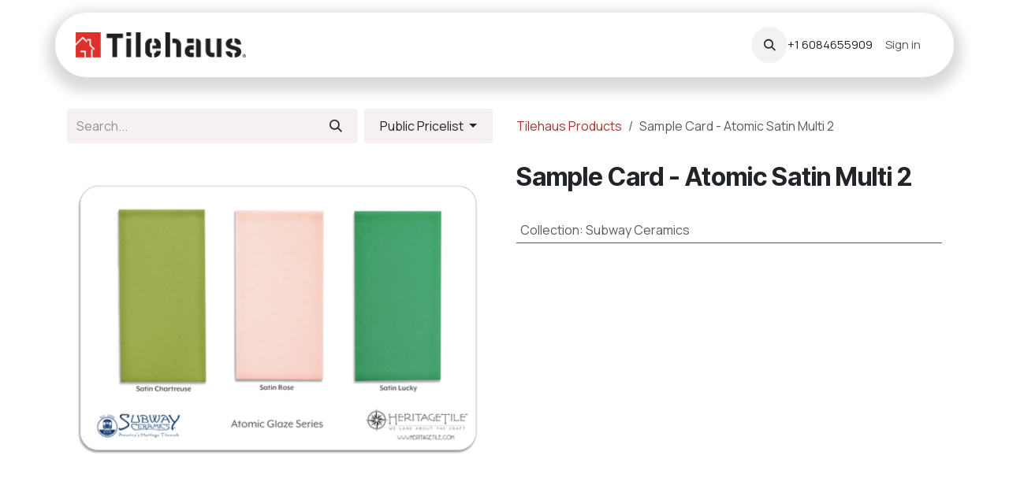

--- FILE ---
content_type: text/html; charset=utf-8
request_url: https://www.tilehaus.com/shop/xkscrd14-sample-card-atomic-satin-multi-2-9833
body_size: 8509
content:

        

    
<!DOCTYPE html>
        
<html lang="en-US" data-website-id="22" data-main-object="product.template(9833,)" data-add2cart-redirect="1">
    <head>
        <meta charset="utf-8"/>
        <meta http-equiv="X-UA-Compatible" content="IE=edge"/>
        <meta name="viewport" content="width=device-width, initial-scale=1"/>
        <meta name="generator" content="Odoo"/>
            
        <meta property="og:type" content="website"/>
        <meta property="og:title" content="Sample Card - Atomic Satin Multi 2"/>
        <meta property="og:site_name" content="Tilehaus"/>
        <meta property="og:url" content="https://www.tilehaus.com/shop/xkscrd14-sample-card-atomic-satin-multi-2-9833"/>
        <meta property="og:image" content="https://www.tilehaus.com/web/image/product.template/9833/image_1024?unique=56299fc"/>
        <meta property="og:description" content=""/>
            
        <meta name="twitter:card" content="summary_large_image"/>
        <meta name="twitter:title" content="Sample Card - Atomic Satin Multi 2"/>
        <meta name="twitter:image" content="https://www.tilehaus.com/web/image/product.template/9833/image_1024?unique=56299fc"/>
        <meta name="twitter:site" content="@heritagetile"/>
        <meta name="twitter:description" content=""/>
        
        <link rel="canonical" href="https://www.tilehaus.com/shop/xkscrd14-sample-card-atomic-satin-multi-2-9833"/>
        
        <link rel="preconnect" href="https://fonts.gstatic.com/" crossorigin=""/>
        <title>Sample Card - Atomic Satin Multi 2 | Tilehaus</title>
        <link type="image/x-icon" rel="shortcut icon" href="/web/image/website/22/favicon?unique=d733286"/>
        <link rel="preload" href="/web/static/src/libs/fontawesome/fonts/fontawesome-webfont.woff2?v=4.7.0" as="font" crossorigin=""/>
        <link type="text/css" rel="stylesheet" href="/web/assets/22/2500859/web.assets_frontend.min.css"/>
        <script id="web.layout.odooscript" type="text/javascript">
            var odoo = {
                csrf_token: "414bcbf97b0f543b53e845c3b92475c038e4a486o1800693907",
                debug: "",
            };
        </script>
        <script type="text/javascript">
            odoo.__session_info__ = {"is_admin": false, "is_system": false, "is_public": true, "is_internal_user": false, "is_website_user": true, "uid": null, "is_frontend": true, "profile_session": null, "profile_collectors": null, "profile_params": null, "show_effect": true, "currencies": {"4": {"symbol": "CAD$", "position": "after", "digits": [69, 2]}, "7": {"symbol": "\u00a5", "position": "before", "digits": [69, 2]}, "1": {"symbol": "\u20ac", "position": "after", "digits": [69, 2]}, "25": {"symbol": "\u00a5", "position": "before", "digits": [69, 0]}, "2": {"symbol": "$", "position": "before", "digits": [69, 2]}}, "quick_login": true, "bundle_params": {"lang": "en_US", "website_id": 22}, "test_mode": false, "websocket_worker_version": "18.0-7", "translationURL": "/website/translations", "cache_hashes": {"translations": "356b7cd049258ad659ffe6df65819ab08a215b12"}, "geoip_country_code": "US", "geoip_phone_code": 1, "lang_url_code": "en"};
            if (!/(^|;\s)tz=/.test(document.cookie)) {
                const userTZ = Intl.DateTimeFormat().resolvedOptions().timeZone;
                document.cookie = `tz=${userTZ}; path=/`;
            }
        </script>
        <script type="text/javascript" defer="defer" src="/web/assets/22/3240a2b/web.assets_frontend_minimal.min.js" onerror="__odooAssetError=1"></script>
        <script type="text/javascript" defer="defer" data-src="/web/assets/22/4b1edad/web.assets_frontend_lazy.min.js" onerror="__odooAssetError=1"></script>
        
        <!-- Google tag (gtag.js) -->
<script async src="https://www.googletagmanager.com/gtag/js?id=G-SRXFTDVW1K"></script>
<script>
  window.dataLayer = window.dataLayer || [];
  function gtag(){dataLayer.push(arguments);}
  gtag('js', new Date());

  gtag('config', 'G-SRXFTDVW1K');
</script>
<!-- End Google tag -->
    </head>
    <body>



        <div id="wrapwrap" class="   ">
            <a class="o_skip_to_content btn btn-primary rounded-0 visually-hidden-focusable position-absolute start-0" href="#wrap">Skip to Content</a>
                <header id="top" data-anchor="true" data-name="Header" data-extra-items-toggle-aria-label="Extra items button" class="   o_hoverable_dropdown o_header_fixed" style=" ">
                    
                <div class="container py-3 px-0">
    <nav data-name="Navbar" aria-label="Main" class="navbar navbar-expand-lg navbar-light o_colored_level o_cc o_full_border d-none d-lg-block rounded-pill py-2 px-3 shadow-sm ">
        

                <div id="o_main_nav" class="o_main_nav container">
                    
    <a data-name="Navbar Logo" href="/" class="navbar-brand logo me-4">
            
            <span role="img" aria-label="Logo of Tilehaus" title="Tilehaus"><img src="/web/image/website/22/logo/Tilehaus?unique=d733286" class="img img-fluid" width="95" height="40" alt="Tilehaus" loading="lazy"/></span>
        </a>
    
                    
    <ul role="menu" id="top_menu" class="nav navbar-nav top_menu o_menu_loading me-auto nav-pills">
        

                        
    <li role="presentation" class="nav-item">
        <a role="menuitem" href="/" class="nav-link ">
            <span>Home</span>
        </a>
    </li>
    <li role="presentation" class="nav-item dropdown ">
        <a data-bs-toggle="dropdown" href="#" role="menuitem" class="nav-link dropdown-toggle   ">
            <span>Collections</span>
        </a><ul role="menu" class="dropdown-menu ">
    <li role="presentation" class="">
        <a role="menuitem" href="/compass" class="dropdown-item ">
            <span>Compass</span>
        </a>
    </li>
    <li role="presentation" class="">
        <a role="menuitem" href="/compassandpaintbox" class="dropdown-item ">
            <span>Compass + Paintbox</span>
        </a>
    </li>
    <li role="presentation" class="">
        <a role="menuitem" href="/kyoto" class="dropdown-item ">
            <span>Kyoto</span>
        </a>
    </li>
    <li role="presentation" class="">
        <a role="menuitem" href="/elements" class="dropdown-item ">
            <span>Elements</span>
        </a>
    </li>
    <li role="presentation" class="">
        <a role="menuitem" href="/lattice" class="dropdown-item ">
            <span>Lattice</span>
        </a>
    </li>
    <li role="presentation" class="">
        <a role="menuitem" href="/grove" class="dropdown-item ">
            <span>Grove</span>
        </a>
    </li>
    <li role="presentation" class="">
        <a role="menuitem" href="/fabrica" class="dropdown-item ">
            <span>Fabrica</span>
        </a>
    </li>
    <li role="presentation" class="">
        <a role="menuitem" href="/formatik" class="dropdown-item ">
            <span>Formatik</span>
        </a>
    </li>
    <li role="presentation" class="">
        <a role="menuitem" href="/vinci" class="dropdown-item ">
            <span>Vinci</span>
        </a>
    </li>
    <li role="presentation" class="">
        <a role="menuitem" href="/paris" class="dropdown-item ">
            <span>Paris</span>
        </a>
    </li>
        </ul>
    </li>
    <li role="presentation" class="nav-item dropdown ">
        <a data-bs-toggle="dropdown" href="#" role="menuitem" class="nav-link dropdown-toggle   ">
            <span>Resources</span>
        </a><ul role="menu" class="dropdown-menu ">
    <li role="presentation" class="">
        <a role="menuitem" href="/design-guides" class="dropdown-item ">
            <span>Design Guide</span>
        </a>
    </li>
    <li role="presentation" class="">
        <a role="menuitem" href="/price-guide" class="dropdown-item ">
            <span>Price guide</span>
        </a>
    </li>
    <li role="presentation" class="">
        <a role="menuitem" href="/tilehausbrochure" class="dropdown-item ">
            <span>Product Guide</span>
        </a>
    </li>
        </ul>
    </li>
    <li role="presentation" class="nav-item dropdown ">
        <a data-bs-toggle="dropdown" href="#" role="menuitem" class="nav-link dropdown-toggle   ">
            <span>Connections</span>
        </a><ul role="menu" class="dropdown-menu ">
    <li role="presentation" class="">
        <a role="menuitem" href="/intro-document" class="dropdown-item ">
            <span>Introduction to Tilehaus</span>
        </a>
    </li>
    <li role="presentation" class="">
        <a role="menuitem" href="/calendar/tilehaus-introduction-call-20/appointment" class="dropdown-item ">
            <span>Appointment</span>
        </a>
    </li>
    <li role="presentation" class="">
        <a role="menuitem" href="/inquiry-form" class="dropdown-item ">
            <span>Inquiry-form</span>
        </a>
    </li>
        </ul>
    </li>
                    
    </ul>
                    
                    <ul class="navbar-nav align-items-center gap-1 flex-wrap flex-shrink-0 justify-content-end ps-3">
                        
                        
        <li class="">
                <div class="modal fade css_editable_mode_hidden" id="o_search_modal" aria-hidden="true" tabindex="-1">
                    <div class="modal-dialog modal-lg pt-5">
                        <div class="modal-content mt-5">
    <form method="get" class="o_searchbar_form s_searchbar_input " action="/website/search" data-snippet="s_searchbar_input">
            <div role="search" class="input-group input-group-lg">
        <input type="search" name="search" class="search-query form-control oe_search_box border border-end-0 p-3 border-0 bg-light" placeholder="Search..." value="" data-search-type="all" data-limit="5" data-display-image="true" data-display-description="true" data-display-extra-link="true" data-display-detail="true" data-order-by="name asc"/>
        <button type="submit" aria-label="Search" title="Search" class="btn oe_search_button border border-start-0 px-4 bg-o-color-4">
            <i class="oi oi-search"></i>
        </button>
    </div>

            <input name="order" type="hidden" class="o_search_order_by oe_unremovable" value="name asc"/>
            
    
        </form>
                        </div>
                    </div>
                </div>
                <a data-bs-target="#o_search_modal" data-bs-toggle="modal" role="button" title="Search" href="#" class="btn rounded-circle p-1 lh-1 o_navlink_background text-reset o_not_editable">
                    <i class="oi oi-search fa-stack lh-lg"></i>
                </a>
        </li>
                        
        <li class="">
                <div data-name="Text" class="s_text_block ">
                    +1 6084655909
                </div>
        </li>
                        
                        
                        
        
            <li class="nav-item divider d-none"></li> 
            <li class="o_wsale_my_cart align-self-md-start d-none nav-item">
                <a href="/shop/cart" class="nav-link">
                    <span class="">​</span>
                    <sup class="my_cart_quantity badge text-bg-primary" data-order-id="">0</sup>
                </a>
            </li>
        
            <li class=" o_no_autohide_item">
                <a href="/web/login" class="nav-link o_nav_link_btn border px-3">Sign in</a>
            </li>
                        
        
        
                        
                    </ul>
                </div>
            
    </nav>
    <nav data-name="Navbar" aria-label="Mobile" class="navbar  navbar-light o_colored_level o_cc o_header_mobile d-block d-lg-none shadow-sm o_full_border mx-1 rounded-pill px-3">
        

        <div class="o_main_nav container flex-wrap justify-content-between">
            
    <a data-name="Navbar Logo" href="/" class="navbar-brand logo ">
            
            <span role="img" aria-label="Logo of Tilehaus" title="Tilehaus"><img src="/web/image/website/22/logo/Tilehaus?unique=d733286" class="img img-fluid" width="95" height="40" alt="Tilehaus" loading="lazy"/></span>
        </a>
    
            <ul class="o_header_mobile_buttons_wrap navbar-nav flex-row align-items-center gap-2 mb-0">
        
            <li class=" divider d-none"></li> 
            <li class="o_wsale_my_cart align-self-md-start d-none ">
                <a href="/shop/cart" class="o_navlink_background_hover btn position-relative rounded-circle border-0 p-1 text-reset">
                    <i class="fa fa-shopping-cart"></i>
                    <sup class="my_cart_quantity badge text-bg-primary" data-order-id="">0</sup>
                </a>
            </li>
        
                <li class="o_not_editable">
                    <button class="nav-link btn me-auto p-2" type="button" data-bs-toggle="offcanvas" data-bs-target="#top_menu_collapse_mobile" aria-controls="top_menu_collapse_mobile" aria-expanded="false" aria-label="Toggle navigation">
                        <span class="navbar-toggler-icon"></span>
                    </button>
                </li>
            </ul>
            <div id="top_menu_collapse_mobile" class="offcanvas offcanvas-end o_navbar_mobile">
                <div class="offcanvas-header justify-content-end o_not_editable">
                    <button type="button" class="nav-link btn-close" data-bs-dismiss="offcanvas" aria-label="Close"></button>
                </div>
                <div class="offcanvas-body d-flex flex-column justify-content-between h-100 w-100">
                    <ul class="navbar-nav">
                        
                        
        <li class="">
    <form method="get" class="o_searchbar_form s_searchbar_input " action="/website/search" data-snippet="s_searchbar_input">
            <div role="search" class="input-group mb-3">
        <input type="search" name="search" class="search-query form-control oe_search_box rounded-start-pill text-bg-light ps-3 border-0 bg-light" placeholder="Search..." value="" data-search-type="all" data-limit="0" data-display-image="true" data-display-description="true" data-display-extra-link="true" data-display-detail="true" data-order-by="name asc"/>
        <button type="submit" aria-label="Search" title="Search" class="btn oe_search_button rounded-end-pill bg-o-color-3 pe-3">
            <i class="oi oi-search"></i>
        </button>
    </div>

            <input name="order" type="hidden" class="o_search_order_by oe_unremovable" value="name asc"/>
            
    
        </form>
        </li>
                        
    <ul role="menu" class="nav navbar-nav top_menu  text-center nav-pills">
        

                            
    <li role="presentation" class="nav-item">
        <a role="menuitem" href="/" class="nav-link ">
            <span>Home</span>
        </a>
    </li>
    <li role="presentation" class="nav-item dropdown ">
        <a data-bs-toggle="dropdown" href="#" role="menuitem" class="nav-link dropdown-toggle   ">
            <span>Collections</span>
        </a><ul role="menu" class="dropdown-menu position-relative rounded-0 o_dropdown_without_offset text-center">
    <li role="presentation" class="">
        <a role="menuitem" href="/compass" class="dropdown-item ">
            <span>Compass</span>
        </a>
    </li>
    <li role="presentation" class="">
        <a role="menuitem" href="/compassandpaintbox" class="dropdown-item ">
            <span>Compass + Paintbox</span>
        </a>
    </li>
    <li role="presentation" class="">
        <a role="menuitem" href="/kyoto" class="dropdown-item ">
            <span>Kyoto</span>
        </a>
    </li>
    <li role="presentation" class="">
        <a role="menuitem" href="/elements" class="dropdown-item ">
            <span>Elements</span>
        </a>
    </li>
    <li role="presentation" class="">
        <a role="menuitem" href="/lattice" class="dropdown-item ">
            <span>Lattice</span>
        </a>
    </li>
    <li role="presentation" class="">
        <a role="menuitem" href="/grove" class="dropdown-item ">
            <span>Grove</span>
        </a>
    </li>
    <li role="presentation" class="">
        <a role="menuitem" href="/fabrica" class="dropdown-item ">
            <span>Fabrica</span>
        </a>
    </li>
    <li role="presentation" class="">
        <a role="menuitem" href="/formatik" class="dropdown-item ">
            <span>Formatik</span>
        </a>
    </li>
    <li role="presentation" class="">
        <a role="menuitem" href="/vinci" class="dropdown-item ">
            <span>Vinci</span>
        </a>
    </li>
    <li role="presentation" class="">
        <a role="menuitem" href="/paris" class="dropdown-item ">
            <span>Paris</span>
        </a>
    </li>
        </ul>
    </li>
    <li role="presentation" class="nav-item dropdown ">
        <a data-bs-toggle="dropdown" href="#" role="menuitem" class="nav-link dropdown-toggle   ">
            <span>Resources</span>
        </a><ul role="menu" class="dropdown-menu position-relative rounded-0 o_dropdown_without_offset text-center">
    <li role="presentation" class="">
        <a role="menuitem" href="/design-guides" class="dropdown-item ">
            <span>Design Guide</span>
        </a>
    </li>
    <li role="presentation" class="">
        <a role="menuitem" href="/price-guide" class="dropdown-item ">
            <span>Price guide</span>
        </a>
    </li>
    <li role="presentation" class="">
        <a role="menuitem" href="/tilehausbrochure" class="dropdown-item ">
            <span>Product Guide</span>
        </a>
    </li>
        </ul>
    </li>
    <li role="presentation" class="nav-item dropdown ">
        <a data-bs-toggle="dropdown" href="#" role="menuitem" class="nav-link dropdown-toggle   ">
            <span>Connections</span>
        </a><ul role="menu" class="dropdown-menu position-relative rounded-0 o_dropdown_without_offset text-center">
    <li role="presentation" class="">
        <a role="menuitem" href="/intro-document" class="dropdown-item ">
            <span>Introduction to Tilehaus</span>
        </a>
    </li>
    <li role="presentation" class="">
        <a role="menuitem" href="/calendar/tilehaus-introduction-call-20/appointment" class="dropdown-item ">
            <span>Appointment</span>
        </a>
    </li>
    <li role="presentation" class="">
        <a role="menuitem" href="/inquiry-form" class="dropdown-item ">
            <span>Inquiry-form</span>
        </a>
    </li>
        </ul>
    </li>
                        
    </ul>
                        
        <li class="">
                <div data-name="Text" class="s_text_block align-items-center mt-2 border-top pt-2 text-center o_border_contrast">
                    +1 6084655909
                </div>
        </li>
                        
                    </ul>
                    <ul class="navbar-nav gap-2 mt-3 w-100">
                        
                        
            <li class=" o_no_autohide_item">
                <a href="/web/login" class="nav-link o_nav_link_btn w-100 border text-center">Sign in</a>
            </li>
                        
        
        
                        
                    </ul>
                </div>
            </div>
        </div>
    
    </nav>
        </div>
    
        </header>
                <main>
                    
            <div itemscope="itemscope" itemtype="http://schema.org/Product" id="wrap" class="js_sale o_wsale_product_page ecom-zoomable zoomodoo-next" data-ecom-zoom-auto="1">
                <div class="oe_structure oe_empty oe_structure_not_nearest" id="oe_structure_website_sale_product_1" data-editor-message="DROP BUILDING BLOCKS HERE TO MAKE THEM AVAILABLE ACROSS ALL PRODUCTS"></div>
                <section id="product_detail" class="container py-4 oe_website_sale " data-view-track="1">
                    <div class="row align-items-center">
                        <div class="col-lg-6 d-flex align-items-center">
                            <div class="d-flex justify-content-between w-100">
    <form method="get" class="o_searchbar_form s_searchbar_input o_wsale_products_searchbar_form me-auto flex-grow-1 mb-2 mb-lg-0" action="/shop/category/samples-all-sample-cards-168?category=168" data-snippet="s_searchbar_input">
            <div role="search" class="input-group me-sm-2">
        <input type="search" name="search" class="search-query form-control oe_search_box border-0 text-bg-light border-0 bg-light" placeholder="Search..." data-search-type="products" data-limit="5" data-display-image="true" data-display-description="true" data-display-extra-link="true" data-display-detail="true" data-order-by="name asc"/>
        <button type="submit" aria-label="Search" title="Search" class="btn oe_search_button btn btn-light">
            <i class="oi oi-search"></i>
        </button>
    </div>

            <input name="order" type="hidden" class="o_search_order_by oe_unremovable" value="name asc"/>
            
        
        </form>
        <div class="o_pricelist_dropdown dropdown d-lg-inline ms-2">
            
                <a role="button" href="#" data-bs-toggle="dropdown" class="dropdown-toggle btn btn-light">
                    Public Pricelist
                </a>
                <div class="dropdown-menu" role="menu">
                        <a role="menuitem" class="dropdown-item" href="/shop/change_pricelist/1">
                            <span class="switcher_pricelist small" data-pl_id="1">Public Pricelist</span>
                        </a>
                        <a role="menuitem" class="dropdown-item" href="/shop/change_pricelist/65">
                            <span class="switcher_pricelist small" data-pl_id="65">Public Pricelist old</span>
                        </a>
                        <a role="menuitem" class="dropdown-item" href="/shop/change_pricelist/49">
                            <span class="switcher_pricelist small" data-pl_id="49">Trade</span>
                        </a>
                        <a role="menuitem" class="dropdown-item" href="/shop/change_pricelist/55">
                            <span class="switcher_pricelist small" data-pl_id="55">Preferred</span>
                        </a>
                        <a role="menuitem" class="dropdown-item" href="/shop/change_pricelist/56">
                            <span class="switcher_pricelist small" data-pl_id="56">Preferred Plus</span>
                        </a>
                        <a role="menuitem" class="dropdown-item" href="/shop/change_pricelist/47">
                            <span class="switcher_pricelist small" data-pl_id="47">Reseller</span>
                        </a>
                        <a role="menuitem" class="dropdown-item" href="/shop/change_pricelist/73">
                            <span class="switcher_pricelist small" data-pl_id="73">Tilehaus_Host</span>
                        </a>
                        <a role="menuitem" class="dropdown-item" href="/shop/change_pricelist/74">
                            <span class="switcher_pricelist small" data-pl_id="74">Tilehaus_TRADE</span>
                        </a>
                        <a role="menuitem" class="dropdown-item" href="/shop/change_pricelist/76">
                            <span class="switcher_pricelist small" data-pl_id="76">International - USD</span>
                        </a>
                        <a role="menuitem" class="dropdown-item" href="/shop/change_pricelist/77">
                            <span class="switcher_pricelist small" data-pl_id="77">website_samples</span>
                        </a>
                        <a role="menuitem" class="dropdown-item" href="/shop/change_pricelist/78">
                            <span class="switcher_pricelist small" data-pl_id="78">International - CAD</span>
                        </a>
                </div>
            
        </div>
                            </div>
                        </div>
                        <div class="col-lg-6 d-flex align-items-center">
                            <ol class="breadcrumb p-0 mb-2 m-lg-0">
                               
                               <li class="breadcrumb-item o_not_editable">
    <a href="https://www.tilehaus.com/shop/category/tilehaus-175">Tilehaus Products </a>
</li>

                                <li class="breadcrumb-item active">
                                    <span>Sample Card - Atomic Satin Multi 2</span>
                                </li>
                            </ol>
                        </div>
                    </div>
                    <div class="row" id="product_detail_main" data-name="Product Page" data-image_width="50_pc" data-image_layout="grid">
                        <div class="col-lg-6 mt-lg-4 o_wsale_product_images position-relative">
        <div id="o-grid-product" class="mb-3" data-name="Product Grid" data-image_spacing="small" data-grid_columns="2">
            <div class="container position-relative overflow-hidden">
                <span class="o_ribbon d-none" style=""></span>
                
                <div class="row">

                        <div class="col o_wsale_product_page_grid_column d-flex flex-column px-0">
        <div class="m-1 oe_unmovable"><img src="/web/image/product.product/70062/image_1024/%5BXKSCRD14%5D%20Sample%20Card%20-%20Atomic%20Satin%20Multi%202?unique=62dd357" class="img img-fluid oe_unmovable product_detail_img w-100 mh-100" alt="Sample Card - Atomic Satin Multi 2" loading="lazy"/></div>
                        </div>

                </div>
            </div>
        </div>
                        </div>
                        <div id="product_details" class="col-lg-6 mt-md-4">
                            <h1 itemprop="name">Sample Card - Atomic Satin Multi 2</h1>
                            <span itemprop="url" style="display:none;">https://www.subwaytile.com/shop/xkscrd14-sample-card-atomic-satin-multi-2-9833</span>
                            <span itemprop="image" style="display:none;">https://www.subwaytile.com/web/image/product.template/9833/image_1920?unique=56299fc</span>
                            <p class="text-muted my-2" placeholder="A short description that will also appear on documents."></p>
                            <form action="/shop/cart/update" method="POST">
                                <input type="hidden" name="csrf_token" value="414bcbf97b0f543b53e845c3b92475c038e4a486o1800693907"/>
                                <div class="js_product js_main_product mb-3">
                                    <div>
        <div id="product_unavailable" class="d-none">
            <h3 class="fst-italic">Not Available For Sale</h3>
        </div>
                                    </div>
                                    
                                        <input type="hidden" class="product_id" name="product_id" value="70062"/>
                                        <input type="hidden" class="product_template_id" name="product_template_id" value="9833"/>
                                        <input type="hidden" class="product_category_id" name="product_category_id" value="201"/>
                                        <input type="hidden" class="product_tag_id" name="product_tag_id" value="3"/>
        <ul class="list-unstyled js_add_cart_variants mb-0 flex-column" data-attribute_exclusions="{&#34;exclusions&#34;: {&#34;49580&#34;: []}, &#34;archived_combinations&#34;: [], &#34;parent_exclusions&#34;: {}, &#34;parent_combination&#34;: [], &#34;parent_product_name&#34;: null, &#34;mapped_attribute_names&#34;: {&#34;49580&#34;: &#34;Collection: Subway Ceramics&#34;}}">

                
                <li data-attribute_id="30" data-attribute_name="Collection" data-attribute_display_type="radio" class="variant_attribute d-none">

                    
                    <strong class="attribute_name">Collection</strong>

                        <ul data-attribute_id="30" class="list-inline list-unstyled o_wsale_product_attribute ">
                                <li class="list-inline-item mb-3 js_attribute_value" style="margin: 0;">
                                    <label class="col-form-label">
                                        <div class="form-check">
                                            <input type="radio" class="form-check-input js_variant_change no_variant" checked="True" name="ptal-1729" value="49580" data-attribute-value-id="543" data-value_id="49580" data-value_name="Subway Ceramics" data-attribute_name="Collection" data-is_single="True"/>
                                            <div class="radio_input_value form-check-label">
                                                <span>Subway Ceramics</span>
                                            </div>
                                        </div>
                                    </label>
                                </li>
                        </ul>
                </li>
        </ul>
                                    
                                    <p class="css_not_available_msg alert alert-warning">This combination does not exist.</p>
                                    <div id="o_wsale_cta_wrapper" class="d-flex flex-wrap align-items-center">

                                        <div id="add_to_cart_wrap" class="d-inline-flex align-items-center mb-2 me-auto">
                                        </div>
                                        <div id="product_option_block" class="d-flex flex-wrap w-100"></div>
                                    </div>
            <div class="availability_messages o_not_editable"></div>
                                    <div id="contact_us_wrapper" class="d-none oe_structure oe_structure_solo ">
                                        <section class="s_text_block" data-snippet="s_text_block" data-name="Text">
                                            <div class="container">
                                                <a class="btn btn-primary btn_cta" href="/contactus">Contact Us
                                                </a>
                                            </div>
                                        </section>
                                    </div>
                                </div>
                            </form>
                            <div id="product_attributes_simple">
                                <table class="table table-sm text-muted ">
                                        <tr>
                                            <td>
                                                <span>Collection</span>:
                                                    <span>Subway Ceramics</span>
                                            </td>
                                        </tr>
                                </table>
                            </div>
                            <div id="o_product_terms_and_share" class="d-flex justify-content-between flex-column flex-md-row align-items-md-end mb-3">
                            </div>
            <input id="wsale_user_email" type="hidden" value="website@someemail.com"/>
                        </div>
                    </div>
                </section>
                
            <div class="oe_structure oe_structure_solo oe_unremovable oe_unmovable" id="oe_structure_website_sale_recommended_products">
                <section data-snippet="s_dynamic_snippet_products" class="oe_unmovable oe_unremovable s_dynamic_snippet_products o_wsale_alternative_products s_dynamic o_colored_level s_product_product_borderless_1 pb0 pt0 o_snippet_invisible o_dynamic_empty o_conditional_hidden" data-name="Alternative Products" style="background-image: none;" data-template-key="website_sale.dynamic_filter_template_product_product_borderless_1" data-product-category-id="all" data-number-of-elements="4" data-number-of-elements-small-devices="1" data-number-of-records="16" data-carousel-interval="5000" data-bs-original-title="" title="" data-filter-id="44" id="Alternative-Products" data-anchor="true" data-visibility="conditional" data-visibility-value-country-rule="hide" data-visibility-value-country="[{&#34;id&#34;:233,&#34;name&#34;:&#34;United States&#34;,&#34;display_name&#34;:&#34;United States&#34;,&#34;code&#34;:&#34;US&#34;}]" data-visibility-selectors="html[data-country=&#34;US&#34;] body:not(.editor_enable) [data-visibility-id=&#34;country_h_233&#34;]" data-visibility-id="country_h_233">
                    <div class="o_not_editable container">
                        <div class="css_non_editable_mode_hidden">
                            <div class="missing_option_warning alert alert-info rounded-0 fade show d-none d-print-none o_default_snippet_text">
                                Your Dynamic Snippet will be displayed here...
                                This message is displayed because youy did not provide both a filter and a template to use.
                            </div>
                        </div>
                        <div class="dynamic_snippet_template"></div>
                    </div>
                </section>
            </div><div class="oe_structure oe_empty oe_structure_not_nearest mt16" id="oe_structure_website_sale_product_2" data-editor-message="DROP BUILDING BLOCKS HERE TO MAKE THEM AVAILABLE ACROSS ALL PRODUCTS"></div>
            </div>
        
        <div id="o_shared_blocks" class="oe_unremovable"></div>
                </main>
                <footer id="bottom" data-anchor="true" data-name="Footer" class="o_footer o_colored_level o_cc ">
                    <div id="footer" class="oe_structure oe_structure_solo">
            <section class="s_text_block pb0 pt0" data-snippet="s_text_block" data-name="Text">
                <div class="container">
                    <div class="row o_grid_mode" data-row-count="3">
                        
                        <div class="o_colored_level o_grid_item g-col-lg-12 g-height-2 col-lg-12" style="grid-area: 2 / 1 / 4 / 13; z-index: 2;">
                            <p>Tilehaus&nbsp;represents the tilemaking craft through exclusive collaborations with dedicated and experienced&nbsp;tilemakers from around the world.&nbsp;&nbsp;Tilehaus products are available through speciality tile showrooms throughout North America.&nbsp; Contact us to to learn more about working with Tilehaus&nbsp;on your next tile project.<br/></p></div>
                        
                    </div>
                </div>
            </section>
        </div>
    <div class="o_footer_copyright o_colored_level o_cc" data-name="Copyright">
                        <div class="container py-3">
                            <div class="row">
                                <div class="col-sm text-center text-sm-start text-muted">
                                    <span class="o_footer_copyright_name me-2">@Tilehaus.com 2026</span>
        
        
    </div>
                                <div class="col-sm text-center text-sm-end o_not_editable">
        <div class="o_brand_promotion">
        Powered by 
            <a target="_blank" class="badge text-bg-light" href="http://www.odoo.com?utm_source=db&amp;utm_medium=website">
                <img alt="Odoo" src="/web/static/img/odoo_logo_tiny.png" width="62" height="20" style="width: auto; height: 1em; vertical-align: baseline;" loading="lazy"/>
            </a>
        - 
                    The #1 <a target="_blank" href="http://www.odoo.com/app/ecommerce?utm_source=db&amp;utm_medium=website">Open Source eCommerce</a>
                
        </div>
                                </div>
                            </div>
                        </div>
                    </div>
                </footer>
            </div>
        
        </body>
</html>
    